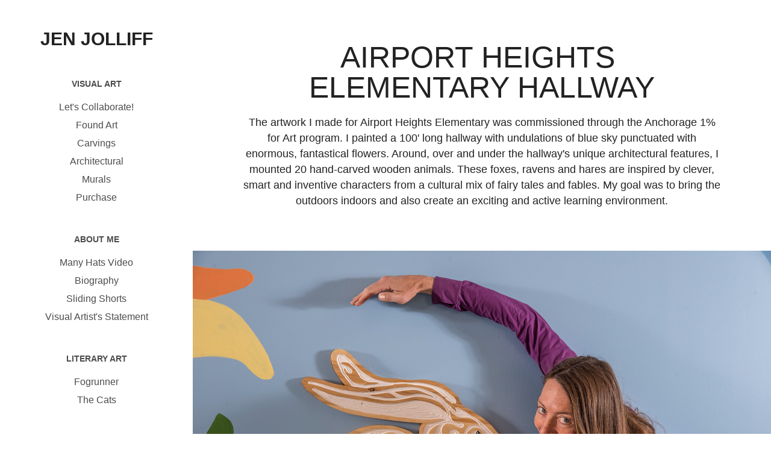

--- FILE ---
content_type: text/html; charset=utf-8
request_url: https://jenjolliff.com/airport-heights-elementary-hallway
body_size: 5639
content:
<!DOCTYPE HTML>
<html lang="en-US">
<head>
  <meta charset="UTF-8" />
  <meta name="viewport" content="width=device-width, initial-scale=1" />
      <meta name="keywords"  content="carving,art,anchorage,alaska,wood,public art,wood carving" />
      <meta name="description"  content="The artwork I made for Airport Heights Elementary was commissioned through the Anchorage 1% for Art program.  I painted a 100' long hallway with undulations of blue sky punctuated with enormous, fantastical flowers.  Around, over and under the hallway's unique architectural features, I mounted 20 hand-carved wooden animals.  These foxes, ravens and hares are inspired by clever, smart and inventive characters from a cultural mix of fairy tales and fables.  My goal was to bring the outdoors indoors and also create an exciting and active learning environment." />
      <meta name="twitter:card"  content="summary_large_image" />
      <meta name="twitter:site"  content="@AdobePortfolio" />
      <meta  property="og:title" content="Jen Jolliff - Airport Heights Elementary Hallway" />
      <meta  property="og:description" content="The artwork I made for Airport Heights Elementary was commissioned through the Anchorage 1% for Art program.  I painted a 100' long hallway with undulations of blue sky punctuated with enormous, fantastical flowers.  Around, over and under the hallway's unique architectural features, I mounted 20 hand-carved wooden animals.  These foxes, ravens and hares are inspired by clever, smart and inventive characters from a cultural mix of fairy tales and fables.  My goal was to bring the outdoors indoors and also create an exciting and active learning environment." />
      <meta  property="og:image" content="https://cdn.myportfolio.com/aca5c8d5be3a7c08879cc09bea1053b1/f291ea85-82d0-4201-90fb-781e841677de_car_1x1.jpg?h=c2e01fc7ed9d124375970d67e95739b8" />
      <link rel="icon" href="[data-uri]"  />
      <link rel="stylesheet" href="/dist/css/main.css" type="text/css" />
      <link rel="stylesheet" href="https://cdn.myportfolio.com/aca5c8d5be3a7c08879cc09bea1053b1/717829a48b5fad64747b7bf2f577ae731761693415.css?h=02262f8bf96f7c01d417f4d972c3aca2" type="text/css" />
    <link rel="canonical" href="https://jenjolliff.com/airport-heights-elementary-hallway" />
      <title>Jen Jolliff - Airport Heights Elementary Hallway</title>
    <script type="text/javascript" src="//use.typekit.net/ik/[base64].js?cb=35f77bfb8b50944859ea3d3804e7194e7a3173fb" async onload="
    try {
      window.Typekit.load();
    } catch (e) {
      console.warn('Typekit not loaded.');
    }
    "></script>
</head>
  <body class="transition-enabled">  <div class='page-background-video page-background-video-with-panel'>
  </div>
  <div class="js-responsive-nav">
    <div class="responsive-nav has-social">
      <div class="close-responsive-click-area js-close-responsive-nav">
        <div class="close-responsive-button"></div>
      </div>
          <nav data-hover-hint="nav">
              <ul class="group">
                  <li class="gallery-title"><a href="/for-sale" >Visual Art</a></li>
            <li class="project-title"><a href="/burtner-murals" >Let's Collaborate!</a></li>
            <li class="project-title"><a href="/found-art" >Found Art</a></li>
            <li class="project-title"><a href="/menagerie" >Carvings</a></li>
            <li class="project-title"><a href="/architectural" >Architectural</a></li>
            <li class="project-title"><a href="/mural-commissions" >Murals</a></li>
            <li class="project-title"><a href="/blue-gallery-show" >Purchase</a></li>
              </ul>
              <ul class="group">
                  <li class="gallery-title"><a href="/artist" >About Me</a></li>
            <li class="project-title"><a href="/jen-jolliff-video" >Many Hats Video</a></li>
            <li class="project-title"><a href="/biography" >Biography</a></li>
            <li class="project-title"><a href="/sliding-shorts" >Sliding Shorts</a></li>
            <li class="project-title"><a href="/statement" >Visual Artist's Statement</a></li>
              </ul>
              <ul class="group">
                  <li class="gallery-title"><a href="/carvings" >Literary Art</a></li>
            <li class="project-title"><a href="/fogrunner" >Fogrunner</a></li>
            <li class="project-title"><a href="/the-cats" >The Cats</a></li>
              </ul>
              <ul class="group">
                  <li class="gallery-title"><a href="/work" >Public Art</a></li>
            <li class="project-title"><a href="/apd-elmore-hallways" >APD Elmore Hallways</a></li>
            <li class="project-title"><a href="/airport-heights-elementary-hallway" class="active">Airport Heights Elementary Hallway</a></li>
            <li class="project-title"><a href="/airport-heights-tile-installation" >Airport Heights Tile Installation</a></li>
            <li class="project-title"><a href="/ccs-installation" >CCS Installation</a></li>
            <li class="project-title"><a href="/discovery-theater" >Discovery Theater</a></li>
            <li class="project-title"><a href="/wasilla-public-library" >Wasilla Public Library</a></li>
            <li class="project-title"><a href="/ryan-middle-school-commons" >Ryan Middle School Commons</a></li>
            <li class="project-title"><a href="/sutton-library" >Sutton Library</a></li>
              </ul>
              <ul class="group">
                  <li class="gallery-title"><a href="/artist-residencies" >Artist Residencies</a></li>
            <li class="project-title"><a href="/port-heiden" >Port Heiden</a></li>
            <li class="project-title"><a href="/pilot-point-part-ii" >Pilot Point Part II</a></li>
            <li class="project-title"><a href="/pilot-point" >Pilot Point</a></li>
            <li class="project-title"><a href="/bethel-art-residency" >Bethel Art Residency</a></li>
            <li class="project-title"><a href="/naknek-artist-residency" >Naknek Artist Residency</a></li>
            <li class="project-title"><a href="/koyuk-artist-residency" >Koyuk Artist Residency</a></li>
            <li class="project-title"><a href="/collaborative-murals" >Collaborative Murals</a></li>
              </ul>
      <div class="page-title">
        <a href="/contact" >Contact</a>
      </div>
              <div class="social pf-nav-social" data-hover-hint="navSocialIcons">
                <ul>
                </ul>
              </div>
          </nav>
    </div>
  </div>
  <div class="site-wrap cfix js-site-wrap">
    <div class="site-container">
      <div class="site-content e2e-site-content">
        <div class="sidebar-content">
          <header class="site-header">
              <div class="logo-wrap" data-hover-hint="logo">
                    <div class="logo e2e-site-logo-text logo-text  ">
    <a href="/work" class="preserve-whitespace">Jen Jolliff</a>

</div>
              </div>
  <div class="hamburger-click-area js-hamburger">
    <div class="hamburger">
      <i></i>
      <i></i>
      <i></i>
    </div>
  </div>
          </header>
              <nav data-hover-hint="nav">
              <ul class="group">
                  <li class="gallery-title"><a href="/for-sale" >Visual Art</a></li>
            <li class="project-title"><a href="/burtner-murals" >Let's Collaborate!</a></li>
            <li class="project-title"><a href="/found-art" >Found Art</a></li>
            <li class="project-title"><a href="/menagerie" >Carvings</a></li>
            <li class="project-title"><a href="/architectural" >Architectural</a></li>
            <li class="project-title"><a href="/mural-commissions" >Murals</a></li>
            <li class="project-title"><a href="/blue-gallery-show" >Purchase</a></li>
              </ul>
              <ul class="group">
                  <li class="gallery-title"><a href="/artist" >About Me</a></li>
            <li class="project-title"><a href="/jen-jolliff-video" >Many Hats Video</a></li>
            <li class="project-title"><a href="/biography" >Biography</a></li>
            <li class="project-title"><a href="/sliding-shorts" >Sliding Shorts</a></li>
            <li class="project-title"><a href="/statement" >Visual Artist's Statement</a></li>
              </ul>
              <ul class="group">
                  <li class="gallery-title"><a href="/carvings" >Literary Art</a></li>
            <li class="project-title"><a href="/fogrunner" >Fogrunner</a></li>
            <li class="project-title"><a href="/the-cats" >The Cats</a></li>
              </ul>
              <ul class="group">
                  <li class="gallery-title"><a href="/work" >Public Art</a></li>
            <li class="project-title"><a href="/apd-elmore-hallways" >APD Elmore Hallways</a></li>
            <li class="project-title"><a href="/airport-heights-elementary-hallway" class="active">Airport Heights Elementary Hallway</a></li>
            <li class="project-title"><a href="/airport-heights-tile-installation" >Airport Heights Tile Installation</a></li>
            <li class="project-title"><a href="/ccs-installation" >CCS Installation</a></li>
            <li class="project-title"><a href="/discovery-theater" >Discovery Theater</a></li>
            <li class="project-title"><a href="/wasilla-public-library" >Wasilla Public Library</a></li>
            <li class="project-title"><a href="/ryan-middle-school-commons" >Ryan Middle School Commons</a></li>
            <li class="project-title"><a href="/sutton-library" >Sutton Library</a></li>
              </ul>
              <ul class="group">
                  <li class="gallery-title"><a href="/artist-residencies" >Artist Residencies</a></li>
            <li class="project-title"><a href="/port-heiden" >Port Heiden</a></li>
            <li class="project-title"><a href="/pilot-point-part-ii" >Pilot Point Part II</a></li>
            <li class="project-title"><a href="/pilot-point" >Pilot Point</a></li>
            <li class="project-title"><a href="/bethel-art-residency" >Bethel Art Residency</a></li>
            <li class="project-title"><a href="/naknek-artist-residency" >Naknek Artist Residency</a></li>
            <li class="project-title"><a href="/koyuk-artist-residency" >Koyuk Artist Residency</a></li>
            <li class="project-title"><a href="/collaborative-murals" >Collaborative Murals</a></li>
              </ul>
      <div class="page-title">
        <a href="/contact" >Contact</a>
      </div>
                  <div class="social pf-nav-social" data-hover-hint="navSocialIcons">
                    <ul>
                    </ul>
                  </div>
              </nav>
        </div>
        <main>
  <div class="page-container" data-context="page.page.container" data-hover-hint="pageContainer">
    <section class="page standard-modules">
        <header class="page-header content" data-context="pages" data-identity="id:p5a95e5660ef9f5e72f15109020055f91c09dca13d3176bd947a38" data-hover-hint="pageHeader" data-hover-hint-id="p5a95e5660ef9f5e72f15109020055f91c09dca13d3176bd947a38">
            <h1 class="title preserve-whitespace e2e-site-page-title">Airport Heights Elementary Hallway</h1>
            <p class="description">The artwork I made for Airport Heights Elementary was commissioned through the Anchorage 1% for Art program.  I painted a 100' long hallway with undulations of blue sky punctuated with enormous, fantastical flowers.  Around, over and under the hallway's unique architectural features, I mounted 20 hand-carved wooden animals.  These foxes, ravens and hares are inspired by clever, smart and inventive characters from a cultural mix of fairy tales and fables.  My goal was to bring the outdoors indoors and also create an exciting and active learning environment.</p>
        </header>
      <div class="page-content js-page-content" data-context="pages" data-identity="id:p5a95e5660ef9f5e72f15109020055f91c09dca13d3176bd947a38">
        <div id="project-canvas" class="js-project-modules modules content">
          <div id="project-modules">
              
              <div class="project-module module image project-module-image js-js-project-module" >

  

  
     <div class="js-lightbox" data-src="https://cdn.myportfolio.com/aca5c8d5be3a7c08879cc09bea1053b1/3d31182c-9b2c-47eb-9974-bdc6fadfe1c5.jpg?h=dc6e73c257211379bb5a319aaa5df0b2">
           <img
             class="js-lazy e2e-site-project-module-image"
             src="[data-uri]"
             data-src="https://cdn.myportfolio.com/aca5c8d5be3a7c08879cc09bea1053b1/3d31182c-9b2c-47eb-9974-bdc6fadfe1c5_rw_3840.jpg?h=6f0f2d23f3093f8eed6fe2fdbca9a93f"
             data-srcset="https://cdn.myportfolio.com/aca5c8d5be3a7c08879cc09bea1053b1/3d31182c-9b2c-47eb-9974-bdc6fadfe1c5_rw_600.jpg?h=19acea301c617a804183db18587dd7f6 600w,https://cdn.myportfolio.com/aca5c8d5be3a7c08879cc09bea1053b1/3d31182c-9b2c-47eb-9974-bdc6fadfe1c5_rw_1200.jpg?h=06047f6e8dc196a76a290bd330f46b56 1200w,https://cdn.myportfolio.com/aca5c8d5be3a7c08879cc09bea1053b1/3d31182c-9b2c-47eb-9974-bdc6fadfe1c5_rw_1920.jpg?h=fbb56d5289faf23aed3afd5aac06cc81 1920w,https://cdn.myportfolio.com/aca5c8d5be3a7c08879cc09bea1053b1/3d31182c-9b2c-47eb-9974-bdc6fadfe1c5_rw_3840.jpg?h=6f0f2d23f3093f8eed6fe2fdbca9a93f 3840w,"
             data-sizes="(max-width: 3840px) 100vw, 3840px"
             width="3840"
             height="0"
             style="padding-bottom: 66.67%; background: rgba(0, 0, 0, 0.03)"
             
           >
     </div>
  

</div>

              
              
              
              
              
              
              
              
              
              <div class="project-module module image project-module-image js-js-project-module" >

  

  
     <div class="js-lightbox" data-src="https://cdn.myportfolio.com/aca5c8d5be3a7c08879cc09bea1053b1/e5b4471a-59bf-4c54-bc4f-fc2f44f2022d.jpg?h=d5a97c766eef8fa96cd071b2a2af07c5">
           <img
             class="js-lazy e2e-site-project-module-image"
             src="[data-uri]"
             data-src="https://cdn.myportfolio.com/aca5c8d5be3a7c08879cc09bea1053b1/e5b4471a-59bf-4c54-bc4f-fc2f44f2022d_rw_3840.jpg?h=1479217e4cf0926a98e07ba771923262"
             data-srcset="https://cdn.myportfolio.com/aca5c8d5be3a7c08879cc09bea1053b1/e5b4471a-59bf-4c54-bc4f-fc2f44f2022d_rw_600.jpg?h=a7f3560fa036ff7a998c28149a6f249e 600w,https://cdn.myportfolio.com/aca5c8d5be3a7c08879cc09bea1053b1/e5b4471a-59bf-4c54-bc4f-fc2f44f2022d_rw_1200.jpg?h=994f0ff887729992880a10df0fc98069 1200w,https://cdn.myportfolio.com/aca5c8d5be3a7c08879cc09bea1053b1/e5b4471a-59bf-4c54-bc4f-fc2f44f2022d_rw_1920.jpg?h=1ce45a95f71b25e2fa67a6273f1d5ac1 1920w,https://cdn.myportfolio.com/aca5c8d5be3a7c08879cc09bea1053b1/e5b4471a-59bf-4c54-bc4f-fc2f44f2022d_rw_3840.jpg?h=1479217e4cf0926a98e07ba771923262 3840w,"
             data-sizes="(max-width: 3840px) 100vw, 3840px"
             width="3840"
             height="0"
             style="padding-bottom: 56.17%; background: rgba(0, 0, 0, 0.03)"
             
           >
     </div>
  

</div>

              
              
              
              
              
              
              
              
              
              <div class="project-module module image project-module-image js-js-project-module" >

  

  
     <div class="js-lightbox" data-src="https://cdn.myportfolio.com/aca5c8d5be3a7c08879cc09bea1053b1/4245edc1-05f5-4819-a19c-b4857bbff688.jpg?h=e560cf259bff68cc2e7520f473319fc8">
           <img
             class="js-lazy e2e-site-project-module-image"
             src="[data-uri]"
             data-src="https://cdn.myportfolio.com/aca5c8d5be3a7c08879cc09bea1053b1/4245edc1-05f5-4819-a19c-b4857bbff688_rw_3840.jpg?h=1871ff46d13e1a7f8a16fbffb4dd62de"
             data-srcset="https://cdn.myportfolio.com/aca5c8d5be3a7c08879cc09bea1053b1/4245edc1-05f5-4819-a19c-b4857bbff688_rw_600.jpg?h=f63867b9382123b04dbdcd22c3fc07eb 600w,https://cdn.myportfolio.com/aca5c8d5be3a7c08879cc09bea1053b1/4245edc1-05f5-4819-a19c-b4857bbff688_rw_1200.jpg?h=d32b1fe4aaa72f56595488e9304daec7 1200w,https://cdn.myportfolio.com/aca5c8d5be3a7c08879cc09bea1053b1/4245edc1-05f5-4819-a19c-b4857bbff688_rw_1920.jpg?h=b1d4fe2d2f2b1b9a2b8d4fe04b227b61 1920w,https://cdn.myportfolio.com/aca5c8d5be3a7c08879cc09bea1053b1/4245edc1-05f5-4819-a19c-b4857bbff688_rw_3840.jpg?h=1871ff46d13e1a7f8a16fbffb4dd62de 3840w,"
             data-sizes="(max-width: 3840px) 100vw, 3840px"
             width="3840"
             height="0"
             style="padding-bottom: 56.17%; background: rgba(0, 0, 0, 0.03)"
             
           >
     </div>
  

</div>

              
              
              
              
              
              
              
              
              
              <div class="project-module module image project-module-image js-js-project-module" >

  

  
     <div class="js-lightbox" data-src="https://cdn.myportfolio.com/aca5c8d5be3a7c08879cc09bea1053b1/36706991-a65f-43e7-ac55-7982dde9ae7d.jpg?h=4d4b9a6b8b7f37351154eec8c841a69e">
           <img
             class="js-lazy e2e-site-project-module-image"
             src="[data-uri]"
             data-src="https://cdn.myportfolio.com/aca5c8d5be3a7c08879cc09bea1053b1/36706991-a65f-43e7-ac55-7982dde9ae7d_rw_3840.jpg?h=1feb62bb62dccb6cf0abb34d969f8b07"
             data-srcset="https://cdn.myportfolio.com/aca5c8d5be3a7c08879cc09bea1053b1/36706991-a65f-43e7-ac55-7982dde9ae7d_rw_600.jpg?h=195e6a9add4232e16d5cb14b3d5f20c5 600w,https://cdn.myportfolio.com/aca5c8d5be3a7c08879cc09bea1053b1/36706991-a65f-43e7-ac55-7982dde9ae7d_rw_1200.jpg?h=af9edcaf09b8965c23813f319e87dd93 1200w,https://cdn.myportfolio.com/aca5c8d5be3a7c08879cc09bea1053b1/36706991-a65f-43e7-ac55-7982dde9ae7d_rw_1920.jpg?h=a4117f2e1250ac729aed558ddae19e47 1920w,https://cdn.myportfolio.com/aca5c8d5be3a7c08879cc09bea1053b1/36706991-a65f-43e7-ac55-7982dde9ae7d_rw_3840.jpg?h=1feb62bb62dccb6cf0abb34d969f8b07 3840w,"
             data-sizes="(max-width: 3840px) 100vw, 3840px"
             width="3840"
             height="0"
             style="padding-bottom: 56.17%; background: rgba(0, 0, 0, 0.03)"
             
           >
     </div>
  

</div>

              
              
              
              
              
              
              
              
              
              <div class="project-module module image project-module-image js-js-project-module" >

  

  
     <div class="js-lightbox" data-src="https://cdn.myportfolio.com/aca5c8d5be3a7c08879cc09bea1053b1/136cf21d-7eae-4b60-964a-f541f3077c40.jpg?h=80c0f668d0a5a6c573c23bc03d9d6880">
           <img
             class="js-lazy e2e-site-project-module-image"
             src="[data-uri]"
             data-src="https://cdn.myportfolio.com/aca5c8d5be3a7c08879cc09bea1053b1/136cf21d-7eae-4b60-964a-f541f3077c40_rw_3840.jpg?h=e54453488ccc44c570d7d30cc417d53c"
             data-srcset="https://cdn.myportfolio.com/aca5c8d5be3a7c08879cc09bea1053b1/136cf21d-7eae-4b60-964a-f541f3077c40_rw_600.jpg?h=a78da539ca316315703205cf14534edc 600w,https://cdn.myportfolio.com/aca5c8d5be3a7c08879cc09bea1053b1/136cf21d-7eae-4b60-964a-f541f3077c40_rw_1200.jpg?h=738d37f03a7fbb543280f6d6177e937c 1200w,https://cdn.myportfolio.com/aca5c8d5be3a7c08879cc09bea1053b1/136cf21d-7eae-4b60-964a-f541f3077c40_rw_1920.jpg?h=119b23f8369cb63fef6058cbe31ba67b 1920w,https://cdn.myportfolio.com/aca5c8d5be3a7c08879cc09bea1053b1/136cf21d-7eae-4b60-964a-f541f3077c40_rw_3840.jpg?h=e54453488ccc44c570d7d30cc417d53c 3840w,"
             data-sizes="(max-width: 3840px) 100vw, 3840px"
             width="3840"
             height="0"
             style="padding-bottom: 56.17%; background: rgba(0, 0, 0, 0.03)"
             
           >
     </div>
  

</div>

              
              
              
              
              
              
              
              
              
              <div class="project-module module image project-module-image js-js-project-module" >

  

  
     <div class="js-lightbox" data-src="https://cdn.myportfolio.com/aca5c8d5be3a7c08879cc09bea1053b1/c90505e3-59cb-47c1-ac2e-0cfdbd94a002.jpg?h=f27cd3e31bfe8d7c9bb14f96b2b6b05a">
           <img
             class="js-lazy e2e-site-project-module-image"
             src="[data-uri]"
             data-src="https://cdn.myportfolio.com/aca5c8d5be3a7c08879cc09bea1053b1/c90505e3-59cb-47c1-ac2e-0cfdbd94a002_rw_3840.jpg?h=f89d2a4dd8d73eb7f681e809afa66e30"
             data-srcset="https://cdn.myportfolio.com/aca5c8d5be3a7c08879cc09bea1053b1/c90505e3-59cb-47c1-ac2e-0cfdbd94a002_rw_600.jpg?h=70ca6aac57b20f5aa08e2f8091d0ab5f 600w,https://cdn.myportfolio.com/aca5c8d5be3a7c08879cc09bea1053b1/c90505e3-59cb-47c1-ac2e-0cfdbd94a002_rw_1200.jpg?h=84ea291af265c986ff11409100e8249d 1200w,https://cdn.myportfolio.com/aca5c8d5be3a7c08879cc09bea1053b1/c90505e3-59cb-47c1-ac2e-0cfdbd94a002_rw_1920.jpg?h=570a4bcf3bedde32369c71ecc02e6986 1920w,https://cdn.myportfolio.com/aca5c8d5be3a7c08879cc09bea1053b1/c90505e3-59cb-47c1-ac2e-0cfdbd94a002_rw_3840.jpg?h=f89d2a4dd8d73eb7f681e809afa66e30 3840w,"
             data-sizes="(max-width: 3840px) 100vw, 3840px"
             width="3840"
             height="0"
             style="padding-bottom: 56.17%; background: rgba(0, 0, 0, 0.03)"
             
           >
     </div>
  

</div>

              
              
              
              
              
              
              
              
              
              <div class="project-module module image project-module-image js-js-project-module" >

  

  
     <div class="js-lightbox" data-src="https://cdn.myportfolio.com/aca5c8d5be3a7c08879cc09bea1053b1/9c857edc-0964-453e-b770-9b2659ea70df.jpg?h=5ba8ccec5a4b41d3fd5d7d553b4ea002">
           <img
             class="js-lazy e2e-site-project-module-image"
             src="[data-uri]"
             data-src="https://cdn.myportfolio.com/aca5c8d5be3a7c08879cc09bea1053b1/9c857edc-0964-453e-b770-9b2659ea70df_rw_3840.jpg?h=bc48e7784a0c500ed9884f25fcebb371"
             data-srcset="https://cdn.myportfolio.com/aca5c8d5be3a7c08879cc09bea1053b1/9c857edc-0964-453e-b770-9b2659ea70df_rw_600.jpg?h=33975f7042cfc63d388e797d164ade26 600w,https://cdn.myportfolio.com/aca5c8d5be3a7c08879cc09bea1053b1/9c857edc-0964-453e-b770-9b2659ea70df_rw_1200.jpg?h=9ea7c50db9e7130f9552830cdb94d1bb 1200w,https://cdn.myportfolio.com/aca5c8d5be3a7c08879cc09bea1053b1/9c857edc-0964-453e-b770-9b2659ea70df_rw_1920.jpg?h=27fb883c45018f7c9741cd59cea17058 1920w,https://cdn.myportfolio.com/aca5c8d5be3a7c08879cc09bea1053b1/9c857edc-0964-453e-b770-9b2659ea70df_rw_3840.jpg?h=bc48e7784a0c500ed9884f25fcebb371 3840w,"
             data-sizes="(max-width: 3840px) 100vw, 3840px"
             width="3840"
             height="0"
             style="padding-bottom: 56.17%; background: rgba(0, 0, 0, 0.03)"
             
           >
     </div>
  

</div>

              
              
              
              
              
              
              
              
              
              <div class="project-module module image project-module-image js-js-project-module" >

  

  
     <div class="js-lightbox" data-src="https://cdn.myportfolio.com/aca5c8d5be3a7c08879cc09bea1053b1/19d9ef96-8ef9-4158-91c6-cd7782925eca.jpg?h=3d1a3d2cc5b395c5f35b9bee0fe3dfe7">
           <img
             class="js-lazy e2e-site-project-module-image"
             src="[data-uri]"
             data-src="https://cdn.myportfolio.com/aca5c8d5be3a7c08879cc09bea1053b1/19d9ef96-8ef9-4158-91c6-cd7782925eca_rw_3840.jpg?h=720315d43c68558f2471f20dabada637"
             data-srcset="https://cdn.myportfolio.com/aca5c8d5be3a7c08879cc09bea1053b1/19d9ef96-8ef9-4158-91c6-cd7782925eca_rw_600.jpg?h=37a28a99ba2c2566cd5c95fecedba4f2 600w,https://cdn.myportfolio.com/aca5c8d5be3a7c08879cc09bea1053b1/19d9ef96-8ef9-4158-91c6-cd7782925eca_rw_1200.jpg?h=c6792ca98807cd9342f7f1b28fb23775 1200w,https://cdn.myportfolio.com/aca5c8d5be3a7c08879cc09bea1053b1/19d9ef96-8ef9-4158-91c6-cd7782925eca_rw_1920.jpg?h=98e36ab1edaaf21369f788ce4b006fe8 1920w,https://cdn.myportfolio.com/aca5c8d5be3a7c08879cc09bea1053b1/19d9ef96-8ef9-4158-91c6-cd7782925eca_rw_3840.jpg?h=720315d43c68558f2471f20dabada637 3840w,"
             data-sizes="(max-width: 3840px) 100vw, 3840px"
             width="3840"
             height="0"
             style="padding-bottom: 56.17%; background: rgba(0, 0, 0, 0.03)"
             
           >
     </div>
  

</div>

              
              
              
              
              
              
              
              
              
              <div class="project-module module image project-module-image js-js-project-module" >

  

  
     <div class="js-lightbox" data-src="https://cdn.myportfolio.com/aca5c8d5be3a7c08879cc09bea1053b1/407801fb-5135-4acf-8e05-6cfc261c5bd9.jpg?h=0842790772078c1e3392fbe5cbd9ef3c">
           <img
             class="js-lazy e2e-site-project-module-image"
             src="[data-uri]"
             data-src="https://cdn.myportfolio.com/aca5c8d5be3a7c08879cc09bea1053b1/407801fb-5135-4acf-8e05-6cfc261c5bd9_rw_3840.jpg?h=4b2b762e5808ad20242de4dbd673b071"
             data-srcset="https://cdn.myportfolio.com/aca5c8d5be3a7c08879cc09bea1053b1/407801fb-5135-4acf-8e05-6cfc261c5bd9_rw_600.jpg?h=fc4cdb051efc0254786755fca37cb9b1 600w,https://cdn.myportfolio.com/aca5c8d5be3a7c08879cc09bea1053b1/407801fb-5135-4acf-8e05-6cfc261c5bd9_rw_1200.jpg?h=c640da158b9221b50a3bfc4c798017f5 1200w,https://cdn.myportfolio.com/aca5c8d5be3a7c08879cc09bea1053b1/407801fb-5135-4acf-8e05-6cfc261c5bd9_rw_1920.jpg?h=121659fe1d794745c704821fb72c845f 1920w,https://cdn.myportfolio.com/aca5c8d5be3a7c08879cc09bea1053b1/407801fb-5135-4acf-8e05-6cfc261c5bd9_rw_3840.jpg?h=4b2b762e5808ad20242de4dbd673b071 3840w,"
             data-sizes="(max-width: 3840px) 100vw, 3840px"
             width="3840"
             height="0"
             style="padding-bottom: 56.17%; background: rgba(0, 0, 0, 0.03)"
             
           >
     </div>
  

</div>

              
              
              
              
              
              
              
              
              
              <div class="project-module module image project-module-image js-js-project-module" >

  

  
     <div class="js-lightbox" data-src="https://cdn.myportfolio.com/aca5c8d5be3a7c08879cc09bea1053b1/216ac131-b16b-45e2-b621-c0162ac7e4fd.jpg?h=2cade358d370c2f4dcbdd2055e2a7532">
           <img
             class="js-lazy e2e-site-project-module-image"
             src="[data-uri]"
             data-src="https://cdn.myportfolio.com/aca5c8d5be3a7c08879cc09bea1053b1/216ac131-b16b-45e2-b621-c0162ac7e4fd_rw_3840.jpg?h=842290567833d177e33ae43c71dccf39"
             data-srcset="https://cdn.myportfolio.com/aca5c8d5be3a7c08879cc09bea1053b1/216ac131-b16b-45e2-b621-c0162ac7e4fd_rw_600.jpg?h=375d76e1ebfb32aabd364bedb0cb4ccd 600w,https://cdn.myportfolio.com/aca5c8d5be3a7c08879cc09bea1053b1/216ac131-b16b-45e2-b621-c0162ac7e4fd_rw_1200.jpg?h=61162cf2de9a8727a97a51cd0e582cb8 1200w,https://cdn.myportfolio.com/aca5c8d5be3a7c08879cc09bea1053b1/216ac131-b16b-45e2-b621-c0162ac7e4fd_rw_1920.jpg?h=90415ab1bb2ab4770f5a3ee129eb6a13 1920w,https://cdn.myportfolio.com/aca5c8d5be3a7c08879cc09bea1053b1/216ac131-b16b-45e2-b621-c0162ac7e4fd_rw_3840.jpg?h=842290567833d177e33ae43c71dccf39 3840w,"
             data-sizes="(max-width: 3840px) 100vw, 3840px"
             width="3840"
             height="0"
             style="padding-bottom: 56.17%; background: rgba(0, 0, 0, 0.03)"
             
           >
     </div>
  

</div>

              
              
              
              
              
              
              
              
          </div>
        </div>
      </div>
    </section>
        <section class="back-to-top" data-hover-hint="backToTop">
          <a href="#"><span class="arrow">&uarr;</span><span class="preserve-whitespace">Back to Top</span></a>
        </section>
        <a class="back-to-top-fixed js-back-to-top back-to-top-fixed-with-panel" data-hover-hint="backToTop" data-hover-hint-placement="top-start" href="#">
          <svg version="1.1" id="Layer_1" xmlns="http://www.w3.org/2000/svg" xmlns:xlink="http://www.w3.org/1999/xlink" x="0px" y="0px"
           viewBox="0 0 26 26" style="enable-background:new 0 0 26 26;" xml:space="preserve" class="icon icon-back-to-top">
          <g>
            <path d="M13.8,1.3L21.6,9c0.1,0.1,0.1,0.3,0.2,0.4c0.1,0.1,0.1,0.3,0.1,0.4s0,0.3-0.1,0.4c-0.1,0.1-0.1,0.3-0.3,0.4
              c-0.1,0.1-0.2,0.2-0.4,0.3c-0.2,0.1-0.3,0.1-0.4,0.1c-0.1,0-0.3,0-0.4-0.1c-0.2-0.1-0.3-0.2-0.4-0.3L14.2,5l0,19.1
              c0,0.2-0.1,0.3-0.1,0.5c0,0.1-0.1,0.3-0.3,0.4c-0.1,0.1-0.2,0.2-0.4,0.3c-0.1,0.1-0.3,0.1-0.5,0.1c-0.1,0-0.3,0-0.4-0.1
              c-0.1-0.1-0.3-0.1-0.4-0.3c-0.1-0.1-0.2-0.2-0.3-0.4c-0.1-0.1-0.1-0.3-0.1-0.5l0-19.1l-5.7,5.7C6,10.8,5.8,10.9,5.7,11
              c-0.1,0.1-0.3,0.1-0.4,0.1c-0.2,0-0.3,0-0.4-0.1c-0.1-0.1-0.3-0.2-0.4-0.3c-0.1-0.1-0.1-0.2-0.2-0.4C4.1,10.2,4,10.1,4.1,9.9
              c0-0.1,0-0.3,0.1-0.4c0-0.1,0.1-0.3,0.3-0.4l7.7-7.8c0.1,0,0.2-0.1,0.2-0.1c0,0,0.1-0.1,0.2-0.1c0.1,0,0.2,0,0.2-0.1
              c0.1,0,0.1,0,0.2,0c0,0,0.1,0,0.2,0c0.1,0,0.2,0,0.2,0.1c0.1,0,0.1,0.1,0.2,0.1C13.7,1.2,13.8,1.2,13.8,1.3z"/>
          </g>
          </svg>
        </a>
  </div>
              <footer class="site-footer" data-hover-hint="footer">
                <div class="footer-text">
                  Powered by <a href="http://portfolio.adobe.com" target="_blank">Adobe Portfolio</a>
                </div>
              </footer>
        </main>
      </div>
    </div>
  </div>
</body>
<script type="text/javascript">
  // fix for Safari's back/forward cache
  window.onpageshow = function(e) {
    if (e.persisted) { window.location.reload(); }
  };
</script>
  <script type="text/javascript">var __config__ = {"page_id":"p5a95e5660ef9f5e72f15109020055f91c09dca13d3176bd947a38","theme":{"name":"jackie"},"pageTransition":true,"linkTransition":true,"disableDownload":false,"localizedValidationMessages":{"required":"This field is required","Email":"This field must be a valid email address"},"lightbox":{"enabled":true,"color":{"opacity":0.94,"hex":"#fff"}},"cookie_banner":{"enabled":false},"googleAnalytics":{"trackingCode":"UA-116919121-1","anonymization":false}};</script>
  <script type="text/javascript" src="/site/translations?cb=35f77bfb8b50944859ea3d3804e7194e7a3173fb"></script>
  <script type="text/javascript" src="/dist/js/main.js?cb=35f77bfb8b50944859ea3d3804e7194e7a3173fb"></script>
</html>


--- FILE ---
content_type: text/plain
request_url: https://www.google-analytics.com/j/collect?v=1&_v=j102&a=82401095&t=pageview&_s=1&dl=https%3A%2F%2Fjenjolliff.com%2Fairport-heights-elementary-hallway&ul=en-us%40posix&dt=Jen%20Jolliff%20-%20Airport%20Heights%20Elementary%20Hallway&sr=1280x720&vp=1280x720&_u=IEBAAEABAAAAACAAI~&jid=195488478&gjid=499097638&cid=1337127331.1769106174&tid=UA-116919121-1&_gid=1745206899.1769106174&_r=1&_slc=1&z=1770397438
body_size: -450
content:
2,cG-SZ3W01FL54